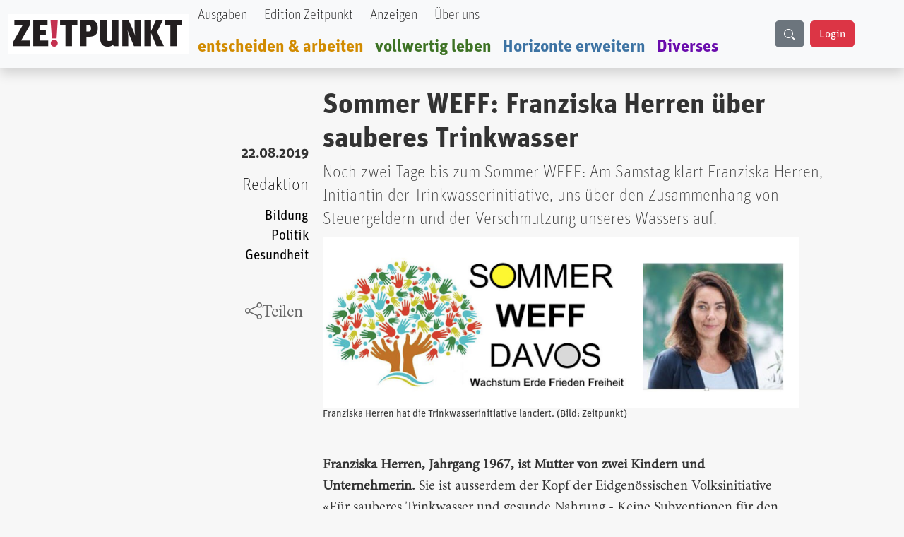

--- FILE ---
content_type: text/html; charset=UTF-8
request_url: https://zeitpunkt.ch/index.php/sommer-weff-franziska-herren-ueber-sauberes-trinkwasser
body_size: 10426
content:

<!DOCTYPE html>
<html lang="de" dir="ltr" prefix="og: https://ogp.me/ns#" class="h-100">
  <head>
    <meta charset="utf-8" />
<meta name="keywords" content="Zeitpunkt" />
<meta name="geo.region" content="ch-CH" />
<meta name="robots" content="index, max-image-preview:standard" />
<link rel="canonical" href="https://zeitpunkt.ch/index.php/sommer-weff-franziska-herren-ueber-sauberes-trinkwasser" />
<meta name="author" content="" />
<meta property="og:site_name" content="Zeitpunkt" />
<meta property="og:type" content="content" />
<meta property="og:url" content="https://zeitpunkt.ch/index.php/sommer-weff-franziska-herren-ueber-sauberes-trinkwasser" />
<meta property="og:title" content="Zeitpunkt.ch" />
<meta property="og:description" content="Noch zwei Tage bis zum Sommer WEFF: Am Samstag klärt Franziska Herren, Initiantin der Trinkwasserinitiative, uns über den Zusammenhang von Steuergeldern und der Verschmutzung unseres Wassers auf. | Der ZEITPUNKT ist unabhängig von Organisationen, Parteien und Gruppierungen und wird von freien Beiträgen der Leserinnen und Leser getragen. Ein Teil der Produktionskosten decken Inserentinnen und Inserenten." />
<meta property="og:image" content="https://zeitpunkt.ch/sites/default/files/2019-08/WEFF%2C%20Herren.png" />
<meta property="og:image:url" content="https://zeitpunkt.ch/sites/default/files/2019-08/WEFF%2C%20Herren.png" />
<meta property="og:image:type" content="image/png, image/jpeg" />
<meta property="og:image:alt" content="Zeitpunkt.ch Logo" />
<meta property="og:street_address" content="Werkhofstrasse 19" />
<meta property="og:locality" content="Solothurn" />
<meta property="og:postal_code" content="CH-4500" />
<meta property="og:country_name" content="Schweiz" />
<meta property="og:phone_number" content="0041 32 621 81 11" />
<meta property="og:fax_number" content="0041 32 621 81 10" />
<meta property="article:publisher" content="Zeitpunkt.ch" />
<meta property="article:section" content="node/" />
<meta name="dcterms.title" content="Sommer WEFF: Franziska Herren über sauberes Trinkwasser" />
<meta name="dcterms.creator" content="Redaktion" />
<meta name="dcterms.description" content="Noch zwei Tage bis zum Sommer WEFF: Am Samstag klärt Franziska Herren, Initiantin der Trinkwasserinitiative, uns über den Zusammenhang von Steuergeldern und der Verschmutzung unseres Wassers auf." />
<meta property="fb:pages" content="https://www.facebook.com/ZeitpunktMagazin" />
<meta property="pin:description" content="Noch zwei Tage bis zum Sommer WEFF: Am Samstag klärt Franziska Herren, Initiantin der Trinkwasserinitiative, uns über den Zusammenhang von Steuergeldern und der Verschmutzung unseres Wassers auf. | Zeitpunkt.ch" />
<meta name="twitter:card" content="summary_large_image" />
<meta name="twitter:title" content="Sommer WEFF: Franziska Herren über sauberes Trinkwasser" />
<meta name="twitter:description" content="Noch zwei Tage bis zum Sommer WEFF: Am Samstag klärt Franziska Herren, Initiantin der Trinkwasserinitiative, uns über den Zusammenhang von Steuergeldern und der Verschmutzung unseres Wassers auf." />
<meta name="twitter:image" content="https://zeitpunkt.ch/sites/default/files/2019-08/WEFF%2C%20Herren.png" />
<meta name="thumbnail" content="https://zeitpunkt.ch/sites/default/files/2019-08/WEFF%2C%20Herren.png" />
<meta name="Generator" content="Drupal 10 (https://www.drupal.org)" />
<meta name="MobileOptimized" content="width" />
<meta name="HandheldFriendly" content="true" />
<meta name="viewport" content="width=device-width, initial-scale=1.0" />

    <title>Sommer WEFF: Franziska Herren über sauberes Trinkwasser | Zeitpunkt.ch</title>
    <link rel="stylesheet" media="all" href="/sites/default/files/css/css_o6FtmRyy1rQIaP9ebEqIgmAURMxRRHfypD9SazYa9F0.css?delta=0&amp;language=de&amp;theme=bootstrap5&amp;include=[base64]" />
<link rel="stylesheet" media="all" href="/sites/default/files/css/css_yzUxwA-GnjTfCcBgfsVUAI0REjMlU7j6Kiw4AmjkpcE.css?delta=1&amp;language=de&amp;theme=bootstrap5&amp;include=[base64]" />
<link rel="stylesheet" media="all" href="/sites/default/files/css/css__Wft0JazS1OWPtzlvtrpCn_3VKSSlBknhclN76ZcFRo.css?delta=2&amp;language=de&amp;theme=bootstrap5&amp;include=[base64]" />
<link rel="stylesheet" media="all" href="/webform/css/newsletter_bestellen/custom.css?t89405" />

    
  </head>
  <body class="path-node page-node-type-article   d-flex flex-column h-100">
        <div class="visually-hidden-focusable skip-link p-3 container">
      <a href="#main-content" class="p-2">
        Direkt zum Inhalt
      </a>
    </div>
    
      <div class="dialog-off-canvas-main-canvas d-flex flex-column h-100" data-off-canvas-main-canvas>
    

<header role="banner">
    <div class="region region-header">
    <div id="block-bootstrap5-navbar" class="block block-block-content block-block-contenta0314742-19c7-4d6e-8115-8a3168607298">
  
    
      
            <div class="clearfix text-formatted field field--name-body field--type-text-with-summary field--label-hidden field__item"><div class="navbar-spacing">&nbsp;</div><div class="fixed-top"><nav class="navbar navbar-expand-lg bg-body-tertiary shadow p-0" id="custom-navbar"><div class="container-fluid" style="max-width:1380px;"><!-- Logo --><div><a href="/"><img src="/sites/default/files/logo_2%20%281%29.png" alt="logo" width="256" height="56" loading="lazy"></a></div><!-- Mobile Suchfeld --><div class="mobile-search d-lg-none"><input class="form-control" type="text" name="combine" placeholder aria-label="Suche"></div><!-- Hamburger Button --><p><button class="navbar-toggler collapsed" type="button" data-bs-toggle="collapse" data-bs-target="#navbarTogglerHeader" aria-controls="navbarTogglerHeader" aria-expanded="false" aria-label="Toggle navigation">
                                                                                                                                                                                                <span class="navbar-toggler-icon"></span>
                                                                                                                                                                                            </button>&nbsp;<!-- Navigation Content --></p><div class="collapse navbar-collapse" id="navbarTogglerHeader"><div class="navbar-nav"><div class="nav-item"><a class="nav-link text-black UnitOT-Thin" href="/hefte">Ausgaben</a></div><div class="nav-item ms-lg-2"><a class="nav-link text-black UnitOT-Thin" href="/edition">Edition Zeitpunkt</a></div><div class="nav-item ms-lg-2"><a class="nav-link text-black UnitOT-Thin" href="/werbung">Anzeigen</a></div><div class="nav-item ms-lg-2"><a class="nav-link text-black UnitOT-Thin" href="/autoren">Über uns</a></div><div class="break">&nbsp;</div><div class="nav-item h4"><a class="nav-link UnitOT-Bold" style="color:#d18b00;" href="/entscheiden-arbeiten">entscheiden &amp; arbeiten</a></div><div class="nav-item h4"><a class="nav-link UnitOT-Bold" style="color:#3e7325;" href="/vollwertig-leben">vollwertig leben</a></div><div class="nav-item h4"><a class="nav-link UnitOT-Bold" style="color:#3d73a3;" href="/horizonte-erweitern">Horizonte erweitern</a></div><div class="nav-item h4"><a class="nav-link UnitOT-Bold" style="color:#6A0DAD;" href="/diverses">Diverses</a></div></div><!-- Desktop Suchbutton --><div class="d-none d-lg-flex"><div class="btn btn-secondary" id="search-button"><svg class="bi bi-search" width="16" height="16" fill="currentColor" viewBox="0 0 16 16"><path d="M11.742 10.344a6.5 6.5 0 1 0-1.397 1.398h-.001q.044.06.098.115l3.85 3.85a1 1 0 0 0 1.415-1.414l-3.85-3.85a1 1 0 0 0-.115-.1zM12 6.5a5.5 5.5 0 1 1-11 0 5.5 5.5 0 0 1 11 0" /></svg></div><!-- User Status --><div id="user-status-content"><!-- Wird durch JavaScript gefüllt -->&nbsp;</div></div></div><p><!-- Suchoverlay (nur Desktop) -->&nbsp;</p><div id="search-overlay"><form action="/search/content" method="get" role="search"><div class="input-group"><input class="form-control" id="searchInput" type="text" name="keys" placeholder="suche" aria-label="Suche" aria-describedby="button-addon2"> <button class="btn btn-outline-success" type="submit" id="button-addon2">
                                                                                                                                    <i class="bi bi-search fs-4"></i>
                                                                                                                                </button></div></form><p><span id="close-search">×</span></p></div></div></nav></div></div>
      
  </div>

  </div>


  
</header>

<main role="main">
  <a id="main-content" tabindex="-1"></a>
  
  
  

  <div class="container">
        <div class="row g-0">
            <div class="order-1 order-lg-2 col-12">
          <div class="region region-content">
    <div data-drupal-messages-fallback class="hidden"></div>
<div id="block-bootstrap5-content" class="block block-system block-system-main-block">
  
    
      
<article data-history-node-id="17754" class="node node--type-article node--promoted node--view-mode-full">

  
    

      <footer class="node__meta">
      <article class="profile">
  </article>

      <div class="node__submitted">
        Gespeichert von <span class="field field--name-uid field--type-entity-reference field--label-hidden"><span>Claudia</span></span>
 am <span class="UnitOT-Bold float-end clear-both mb-3 field field--name-created field--type-created field--label-above"><time datetime="2019-08-22T02:02:00+02:00" title="Donnerstag, 22. August 2019 - 02:02" class="datetime">22.08.2019</time>
</span>
        
      </div>
    </footer>
  
  <div class="node__content">
    <section  class="layouts-dashboards-1 layouts-dashboards">
  <div class="drow">
        <div >
      <div class="block block-layout-builder block-field-blocknodearticlecreated">
  
    
      <span class="UnitOT-Bold float-end clear-both mb-3 field field--name-created field--type-created field--label-above"><time datetime="2019-08-22T02:02:00+02:00" title="Donnerstag, 22. August 2019 - 02:02" class="datetime">22.08.2019</time>
</span>

  </div>
<div class="block block-layout-builder block-field-blocknodearticlefield-autor">
  
    
      
            <div class="UnitOT-Thin nolink float-end clear-both zeit-red mb-3 h4 field field--name-field-autor field--type-entity-reference field--label-hidden field__item"><a href="/index.php/taxonomy/term/14" hreflang="de">Redaktion</a></div>
      
  </div>
<div class="block block-layout-builder block-field-blocknodearticlefield-tags">
  
    
      
      <div class="UnitOT nolink float-end clear-both field field--name-field-tags field--type-entity-reference field--label-hidden field__items">
              <div class="field__item"><a href="/index.php/taxonomy/term/1131" hreflang="de">Bildung</a></div>
              <div class="field__item"><a href="/index.php/taxonomy/term/1128" hreflang="de">Politik</a></div>
              <div class="field__item"><a href="/index.php/taxonomy/term/1138" hreflang="de">Gesundheit</a></div>
          </div>
  
  </div>
<div class="block block-layout-builder block-field-blocknodearticletitle">
  
    
      <span class="share-this-node-startseite h4 float-end clear-both mt-5 field field--name-title field--type-string field--label-above"><a href="/index.php/sommer-weff-franziska-herren-ueber-sauberes-trinkwasser" hreflang="de">Sommer WEFF: Franziska Herren über sauberes Trinkwasser</a></span>

  </div>

    </div>
            <div >
      <div class="views-element-container block block-views block-views-blocksidebar-banner-rectangle-block-1">
  
    
      <div><div class="view view-sidebar-banner-rectangle view-id-sidebar_banner_rectangle view-display-id-block_1 js-view-dom-id-dcceff8e610e12b2030dade88dd0414486ff95868228216082026c41fe432734">
  
    
      
      <div class="view-content">
          <div class="my-5 views-row">
            <div class="field field--name-field-image field--type-image field--label-hidden field__item">  <a href="/index.php/ad/track/ad_content/2f660cd7-317f-4339-8e0c-4a58dda25a56?parent_id=AD_TRACK_IMPRESSION_ID_PLACEHOLDER" rel="nofollow" target="_blank"><img src="/sites/default/files/ad/2025-11/Millimetterwellen-Initiative-Banner.jpg" width="510" height="724" alt="" loading="lazy" class="img-fluid" />
</a>
</div>
      </div>
    <div class="my-5 views-row">
            <div class="field field--name-field-image field--type-image field--label-hidden field__item">  <a href="/index.php/ad/track/ad_content/47cf7a5a-4914-4d14-8362-778ff00f5f0a?parent_id=AD_TRACK_IMPRESSION_ID_PLACEHOLDER" rel="nofollow" target="_blank"><img src="/sites/default/files/ad/2026-01/banner-button-JacquesZP.jpg" width="400" height="425" alt="button nous sommes Jacques" loading="lazy" class="img-fluid" />
</a>
</div>
      </div>

    </div>
  
          </div>
</div>

  </div>

    </div>
      </div>
    <div class="drow">
    <div >
      <div class="block block-layout-builder block-field-blocknodearticletitle">
  
    
      <span class="UnitOT-Bold text-block-75 h1 field field--name-title field--type-string field--label-hidden">Sommer WEFF: Franziska Herren über sauberes Trinkwasser</span>

  </div>
<div class="block block-layout-builder block-field-blocknodearticlefield-lead">
  
    
      
            <div class="UnitOT-Thin fs-4 text-block-75 node-lead my-2 field field--name-field-lead field--type-string-long field--label-hidden field__item">Noch zwei Tage bis zum Sommer WEFF: Am Samstag klärt Franziska Herren, Initiantin der Trinkwasserinitiative, uns über den Zusammenhang von Steuergeldern und der Verschmutzung unseres Wassers auf.</div>
      
  </div>
<div class="block block-layout-builder block-field-blocknodearticlefield-image">
  
    
      
            <div class="text-block-75 field field--name-field-image field--type-image field--label-hidden field__item">  <img loading="lazy" src="/sites/default/files/2019-08/WEFF%2C%20Herren.png" width="1000" height="360" alt="" class="img-fluid" />

</div>
      
  </div>
<div class="block block-layout-builder block-field-blocknodearticlefield-bildautor">
  
    
      
            <div class="UnitOT h5 text-block-75 mb-5 bildunterschrift_z field field--name-field-bildautor field--type-string field--label-hidden field__item">Franziska Herren hat die Trinkwasserinitiative lanciert. (Bild: Zeitpunkt)</div>
      
  </div>
<div class="block block-layout-builder block-field-blocknodearticlebody">
  
    
      
            <div class="node-content text-block-55 mt-2 fs-5 clearfix text-formatted field field--name-body field--type-text-with-summary field--label-hidden field__item"><p><strong>Franziska Herren, Jahrgang 1967, ist Mutter von zwei Kindern und Unternehmerin. </strong>Sie ist ausserdem der Kopf der Eidgenössischen Volksinitiative «Für sauberes Trinkwasser und gesunde Nahrung - Keine Subventionen für den Pestizid- und prophylaktischen Antibiotika-Einsatz».</p>

<p><strong>Ihre Anliegen: Seit 1996 unterstützt die Schweizer Bevölkerung jährlich mit Milliarden an Subventionszahlungen die Wasserverschmutzung und Umweltzerstörung durch die Schweizer Landwirtschaft. </strong>Damit gefährdet sie ihre Gesundheit und Ernährungssicherheit. Die Trinkwasserinitiative will diesen agrarpolitischen Irrweg aufdecken und beenden, indem sie eine Neuinvestition der Milliarden fordert.</p>

<p><strong>Referat am Sommer WEFF: Keine Steuergelder für die Verschmutzung unseres Wassers; Samstag, 24. August, 16.30 Uhr.</strong></p>

<h6>Mehr dazu</h6>

<p><a href="https://www.initiative-sauberes-trinkwasser.ch/">- Website der Trinkwasserinitiative</a><br>
<a href="https://www.zeitpunkt.ch/search/node?keys=Trinkwasserinitiative">- Berichte über die Trinkwasserinitiative hier im ZEITPUNKT</a><br>
<a href="https://www.weff.ch/kongress-2019/">- Das ganze Programm am Sommer WEFF</a></p>
</div>
      
  </div>
<div class="views-element-container block block-views block-views-blockbillboard-2-block-1">
  
    
      <div><div class="view view-billboard-2 view-id-billboard_2 view-display-id-block_1 js-view-dom-id-f610132eb02869f6204a05a072f33bc33e22d5b5a8506afc9bce703c195ffe9e">
  
    
      
      <div class="view-content">
      
<div id="views-bootstrap-billboard-2-block-1" class="carousel slide"  data-bs-ride="carousel"
     data-bs-interval="5000" data-bs-pause="false"
     data-wrap="">

    
    <div class="carousel-inner">
                                <div  class="carousel-item active">
          <div class="row">
                  <div class="col-md-12 position-relative">
                  
            <div class="field field--name-field-image field--type-image field--label-hidden field__item">  <a href="/index.php/ad/track/ad_content/067ea404-b0fc-431f-8097-3ec2782b12de?parent_id=AD_TRACK_IMPRESSION_ID_PLACEHOLDER" rel="nofollow" target="_blank"><img src="/sites/default/files/ad/2025-03/Banner-979x200-bene-ZP.jpg" width="979" height="200" alt="" loading="lazy" class="img-fluid" />
</a>
</div>
      
              </div>
                      </div>
        </div>
                                      <div  class="carousel-item">
          <div class="row">
                  <div class="col-md-12 position-relative">
                  
            <div class="field field--name-field-image field--type-image field--label-hidden field__item">  <a href="/index.php/ad/track/ad_content/5ef29ec9-ccb5-4ac8-8a83-1183afcb55bc?parent_id=AD_TRACK_IMPRESSION_ID_PLACEHOLDER" rel="nofollow" target="_blank"><img src="/sites/default/files/ad/2025-01/Gegenkraft%20979x200indd.jpg" width="979" height="200" alt="" loading="lazy" class="img-fluid" />
</a>
</div>
      
              </div>
                      </div>
        </div>
                                      <div  class="carousel-item">
          <div class="row">
                  <div class="col-md-12 position-relative">
                  
            <div class="field field--name-field-image field--type-image field--label-hidden field__item">  <a href="/index.php/ad/track/ad_content/5ffc8920-0660-4485-910e-680e21ea08f9?parent_id=AD_TRACK_IMPRESSION_ID_PLACEHOLDER" rel="nofollow" target="_blank"><img src="/sites/default/files/ad/2025-01/TN%20979x200indd.jpg" width="979" height="200" alt="" loading="lazy" class="img-fluid" />
</a>
</div>
      
              </div>
                      </div>
        </div>
            </div>
    </div>

    </div>
  
          </div>
</div>

  </div>
<div class="block block-layout-builder block-field-blocknodearticlecomment">
  
    
      <section class="my-5 field field--name-comment field--type-comment field--label-above comment-wrapper">
  
  

  
</section>

  </div>
<div class="block block-webform block-webform-block">
  
      <h2>Newsletter bestellen</h2>
    
      <span id="webform-submission-newsletter-bestellen-node-17754-form-ajax-content"></span><div id="webform-submission-newsletter-bestellen-node-17754-form-ajax" class="webform-ajax-form-wrapper" data-effect="fade" data-progress-type="throbber"><form class="webform-submission-form webform-submission-add-form webform-submission-newsletter-bestellen-form webform-submission-newsletter-bestellen-add-form webform-submission-newsletter-bestellen-node-17754-form webform-submission-newsletter-bestellen-node-17754-add-form js-webform-unsaved js-webform-submit-once js-webform-details-toggle webform-details-toggle" data-drupal-selector="webform-submission-newsletter-bestellen-node-17754-add-form" action="/index.php/sommer-weff-franziska-herren-ueber-sauberes-trinkwasser" method="post" id="webform-submission-newsletter-bestellen-node-17754-add-form" accept-charset="UTF-8">
  
  <div id="edit-processed-text-bild-rabe" class="js-form-item form-item js-form-type-processed-text form-type-processed-text js-form-item- form-item- form-no-label">
        <div class="webform-flex webform-flex--3" style="-webkit-text-stroke-width:0px;color:rgb(0, 0, 0);font-family:&quot;Times New Roman&quot;;font-size:medium;font-style:normal;font-variant-caps:normal;font-variant-ligatures:normal;font-weight:400;letter-spacing:normal;orphans:2;text-align:start;text-decoration-color:initial;text-decoration-style:initial;text-decoration-thickness:initial;text-indent:0px;text-transform:none;white-space:normal;widows:2;word-spacing:0px;"><img class="img-fluid align-center" src="/sites/default/files/inline-images/Bildschirmfoto%20vom%202025-01-14%2012-39-06.png" data-entity-uuid="3f05483e-3d94-466e-9ebc-125d3aa11fcc" data-entity-type="file" width="900" height="259" loading="lazy"></div><div class="webform-flex webform-flex--2" style="-webkit-text-stroke-width:0px;color:rgb(0, 0, 0);font-family:&quot;Times New Roman&quot;;font-size:medium;font-style:normal;font-variant-caps:normal;font-variant-ligatures:normal;font-weight:400;letter-spacing:normal;orphans:2;text-align:start;text-decoration-color:initial;text-decoration-style:initial;text-decoration-thickness:initial;text-indent:0px;text-transform:none;white-space:normal;widows:2;word-spacing:0px;"><div class="webform-flex--container">&nbsp;</div></div>
        </div>
<div class="js-form-item form-item js-form-type-email form-type-email js-form-item-email form-item-email">
      <label for="edit-email" class="js-form-required form-required">email</label>
        
  <input class="h2 form-email required form-control" data-drupal-selector="edit-email" data-msg-required="Das email Feld ist erforderlich." data-msg-email="email enthält keine gültige E-Mail-Adresse." data-msg-maxlength="Das Feld email hat eine maximale Länge von 254." type="email" id="edit-email" name="email" value="" size="60" maxlength="254" placeholder="Ihre E-Mail" required="required" aria-required="true" />


        </div>
<div data-drupal-selector="edit-actions" class="form-actions webform-actions js-form-wrapper form-wrapper" id="edit-actions">
  <input class="webform-button--submit btn btn-danger btn-lg button button--primary js-form-submit form-submit" data-drupal-selector="edit-actions-submit" data-disable-refocus="true" type="submit" id="edit-actions-submit" name="op" value="Newsletter bestellen" />


</div>

  <input autocomplete="off" data-drupal-selector="form-prxh6gcmcvl6tcvlvjyoxosxtcaf6ufxxz72jma-idm" type="hidden" name="form_build_id" value="form-PrxH6GcmCvL6TcvlvJyOxOSxTcaF6uFXXz72JmA_iDM" />


  <input data-drupal-selector="edit-webform-submission-newsletter-bestellen-node-17754-add-form" type="hidden" name="form_id" value="webform_submission_newsletter_bestellen_node_17754_add_form" />

<div class="url-textfield js-form-wrapper form-wrapper" style="display: none !important;"><div class="js-form-item form-item js-form-type-textfield form-type-textfield js-form-item-url form-item-url">
      <label for="edit-url">Bitte dieses Feld leer lassen</label>
        
  <input autocomplete="off" data-drupal-selector="edit-url" data-msg-maxlength="Das Feld Bitte dieses Feld leer lassen hat eine maximale Länge von 128." type="text" id="edit-url" name="url" value="" size="20" maxlength="128" class="form-text form-control" />


        </div>
</div>


  
</form>
</div>
  </div>
<div class="views-element-container block block-views block-views-blockbillboard-3-block-1">
  
    
      <div><div class="view view-billboard-3 view-id-billboard_3 view-display-id-block_1 js-view-dom-id-adc120993a4fd243b792606ce6189a3289dab3870a72ba9d6ab34d4ef5b7e97d">
  
    
      
      <div class="view-content">
      
<div id="views-bootstrap-billboard-3-block-1" class="carousel slide"  data-bs-ride="carousel"
     data-bs-interval="5000" data-bs-pause="false"
     data-wrap="1">

    
    <div class="carousel-inner">
                                <div  class="carousel-item active">
          <div class="row">
                  <div class="col-md-12 position-relative">
                  
            <div class="field field--name-field-image field--type-image field--label-hidden field__item">  <a href="/index.php/ad/track/ad_content/3fbc9d7d-42f9-4dfb-ab50-50fe880aeef8?parent_id=AD_TRACK_IMPRESSION_ID_PLACEHOLDER" rel="nofollow" target="_blank"><img src="/sites/default/files/ad/2025-10/TTV-979x200_0.gif" width="988" height="200" alt="" loading="lazy" class="img-fluid" />
</a>
</div>
      
              </div>
                      </div>
        </div>
                                      <div  class="carousel-item">
          <div class="row">
                  <div class="col-md-12 position-relative">
                  
            <div class="field field--name-field-image field--type-image field--label-hidden field__item">  <a href="/index.php/ad/track/ad_content/120a0e87-92af-40e0-acb1-0a084e9e2fdf?parent_id=AD_TRACK_IMPRESSION_ID_PLACEHOLDER" rel="nofollow" target="_blank"><img src="/sites/default/files/ad/2025-10/ZP-182-R-Banner-979x200indd.jpg" width="1000" height="204" alt="" loading="lazy" class="img-fluid" />
</a>
</div>
      
              </div>
                      </div>
        </div>
            </div>
    </div>

    </div>
  
          </div>
</div>

  </div>
<div class="block block-layout-builder block-extra-field-blocknodearticlelinks">
  
    
        <div class="node__links">
    <ul class="links inline"><li><a href="/index.php/user/login?destination=/index.php/sommer-weff-franziska-herren-ueber-sauberes-trinkwasser%23comment-form">Anmelden</a> oder <a href="/index.php/user/register?destination=/index.php/sommer-weff-franziska-herren-ueber-sauberes-trinkwasser%23comment-form">Registrieren</a>, um Kommentare verfassen zu können</li></ul>  </div>

  </div>

    </div>
  </div>
  </section>

  </div>

</article>

  </div>

  </div>

      </div>
          </div>
  </div>

</main>

<footer role="contentinfo" class="mt-auto   footer-dark text-light bg-secondary">
  <div class="container">
      <div class="region region-footer">
    <div id="block-bootstrap5-footerblock" class="block block-block-content block-block-contenta4f82fa9-1342-41b6-8641-0cf64428de39">
  
    
      
            <div class="clearfix text-formatted field field--name-body field--type-text-with-summary field--label-hidden field__item"><!-- Footer Block --><footer class="font-unit text-center p-3 border border-light-subtle rounded-3"><!-- Grid container --><div class="container p-4"><img src="/sites/default/files/logo_2%20%281%29.png" alt="logo" width="256" height="56" loading="lazy"></div><hr><p>&nbsp;</p><p class="shadow-sm">&nbsp;<strong>ZE</strong><strong class="text-danger">!</strong><strong>TPUNKT</strong>, Werkhofstrasse 19, CH-4500 Solothurn &nbsp;| &nbsp;<em><i class="bi bi-telephone-fill">&nbsp;</i></em>Telefon: +41 032 621 81 11 &nbsp;| &nbsp;social media: &nbsp; &nbsp;&nbsp;<a class="text-dark" href="https://t.me/Zeitpunkt1"><em><i class="bi bi-telegram">&nbsp;</i></em></a>&nbsp; &nbsp;&nbsp;<a class="text-dark" href="https://www.youtube.com/@zeitpunkt2913"><em><i class="bi bi-youtube">&nbsp; &nbsp;&nbsp;</i></em></a>&nbsp;<a class="text-dark" href="https://www.facebook.com/ZeitpunktMagazin/"><em><i class="bi bi-facebook">&nbsp; &nbsp;&nbsp;</i></em></a> &nbsp;</p><p><strong>Spenden in Schweizer Franken&nbsp;: &nbsp;</strong><span>IBAN: &nbsp;CH08 0900 0000 4500 1006 5 &nbsp;| &nbsp;BIC: &nbsp;POFICHBEXXX</span><br><span><strong>Spenden in Euro&nbsp;</strong></span><em><i class="bi bi-currency-euro"> </i></em><span>: &nbsp;Postbank Stuttgart &nbsp;| &nbsp;IBAN: &nbsp;DE67 6001 0070 0342 0347 06 &nbsp;| &nbsp;BIC: &nbsp;PBNKDEFF</span></p></footer></div>
      
  </div>

  </div>

  </div>
</footer>

  </div>

    
    <script type="application/json" data-drupal-selector="drupal-settings-json">{"path":{"baseUrl":"\/index.php\/","pathPrefix":"","currentPath":"node\/17754","currentPathIsAdmin":false,"isFront":false,"currentLanguage":"de"},"pluralDelimiter":"\u0003","suppressDeprecationErrors":true,"ajaxPageState":{"libraries":"[base64]","theme":"bootstrap5","theme_token":null},"ajaxTrustedUrl":{"form_action_p_pvdeGsVG5zNF_XLGPTvYSKCf43t8qZYSwcfZl2uzM":true,"\/index.php\/sommer-weff-franziska-herren-ueber-sauberes-trinkwasser?ajax_form=1":true},"clientside_validation_jquery":{"validate_all_ajax_forms":2,"force_validate_on_blur":false,"force_html5_validation":false,"messages":{"required":"Diese Feld ist erforderlich.","remote":"Bitte korrigieren Sie dieses Feld.","email":"Bitte geben Sie eine g\u00fcltige E-Mail-Adresse ein.","url":"Bitte eine g\u00fcltige URL eingeben","date":"Bitte geben Sie ein g\u00fcltiges Datum ein.","dateISO":"Bitte geben Sie ein g\u00fcltiges Datum ein (ISO).","number":"Bitte geben Sie eine g\u00fcltige Nummer ein.","digits":"Bitte geben Sie nur Ziffern ein.","equalTo":"Bitte geben Sie denselben Wert erneut ein.","maxlength":"Bitte geben Sie nicht mehr als {0} Zeichen ein.","minlength":"Bitte geben Sie mindestens {0} Zeichen ein.","rangelength":"Bitte geben Sie einen Wert mit einer L\u00e4nge zwischen {0} und {1} Zeichen ein.","range":"Bitte geben Sie einen Wert zwischen {0} und {1} ein.","max":"Bitte geben Sie einen Wert kleiner oder gleich {0} ein.","min":"Bitte geben Sie einen Wert gr\u00f6\u00dfer oder gleich {0} ein.","step":"Bitte geben Sie ein Vielfaches von {0} ein."}},"highlight":{"area":"body","class":"highlight","color":"yellow","textColor":"black","wordsonly":1,"patterns":"","referrerPatterns":"^https?:\\\/\\\/www\\.google\\.com.+[\u0026?]q=([^\u0026]+).*$\r\n^https?:\\\/\\\/www\\.google\\.co\\.uk.+[\u0026?]q=([^\u0026]+).*$\r\n^https?:\\\/\\\/search\\.yahoo\\.com.+[\u0026?]p=([^\u0026]+).*$\r\n^https?:\\\/\\\/search\\.yahoo\\.co\\.uk.+[\u0026?]p=([^\u0026]+).*$\r\n^https?:\\\/\\\/www\\.bing\\.com.+[\u0026?]q=([^\u0026]+).*$","stopwords":"a, about, above, above, across, after, afterwards, again, against, all, almost, alone, along, already, also, although, always, am, among, amongst, amoungst, amount, an, and, another, any, anyhow, anyone, anything, anyway, anywhere, are, around, as, at, back, be, became, because, become, becomes, becoming, been, before, beforehand, behind, being, below, beside, besides, between, beyond, bill, both, bottom, but, by, call, can, cannot, cant, co, con, could, couldnt, cry, de, describe, detail, do, done, down, due, during, each, eg, eight, either, eleven, else, elsewhere, empty, enough, etc, even, ever, every, everyone, everything, everywhere, except, few, fifteen, fify, fill, find, fire, first, five, for, former, formerly, forty, found, four, from, front, full, further, get, give, go, had, has, hasnt, have, he, hence, her, here, hereafter, hereby, herein, hereupon, hers, herself, him, himself, his, how, however, hundred, ie, if, in, inc, indeed, interest, into, is, it, its, itself, keep, last, latter, latterly, least, less, ltd, made, many, may, me, meanwhile, might, mill, mine, more, moreover, most, mostly, move, much, must, my, myself, name, namely, neither, never, nevertheless, next, nine, no, nobody, none, noone, nor, not, nothing, now, nowhere, of, off, often, on, once, one, only, onto, or, other, others, otherwise, our, ours, ourselves, out, over, own, part, per, perhaps, please, put, rather, re, same, see, seem, seemed, seeming, seems, serious, several, she, should, show, side, since, sincere, six, sixty, so, some, somehow, someone, something, sometime, sometimes, somewhere, still, such, system, take, ten, than, that, the, their, them, themselves, then, thence, there, thereafter, thereby, therefore, therein, thereupon, these, they, thickv, thin, third, this, those, though, three, through, throughout, thru, thus, to, together, too, top, toward, towards, twelve, twenty, two, un, under, until, up, upon, us, very, via, was, we, well, were, what, whatever, when, whence, whenever, where, whereafter, whereas, whereby, wherein, whereupon, wherever, whether, which, while, whither, who, whoever, whole, whom, whose, why, will, with, within, without, would, yet, you, your, yours, yourself, yourselves, the"},"ajax":{"edit-actions-submit":{"callback":"::submitAjaxForm","event":"click","effect":"fade","speed":500,"progress":{"type":"throbber","message":""},"disable-refocus":true,"url":"\/index.php\/sommer-weff-franziska-herren-ueber-sauberes-trinkwasser?ajax_form=1","httpMethod":"POST","dialogType":"ajax","submit":{"_triggering_element_name":"op","_triggering_element_value":"Newsletter bestellen"}}},"ckeditor5Premium":{"isMediaInstalled":true},"user":{"uid":0,"permissionsHash":"e5a3898f085cceb7ab67fb81b982d5bfdfbf5b9bc9b04a2327f5ceab99aaf22c"}}</script>
<script src="/sites/default/files/js/js_qoP0OZ3tJlp-poFG5InkbhAwZ51bLvphYFBQm9It2ts.js?scope=footer&amp;delta=0&amp;language=de&amp;theme=bootstrap5&amp;include=[base64]"></script>

  <script defer src="https://static.cloudflareinsights.com/beacon.min.js/vcd15cbe7772f49c399c6a5babf22c1241717689176015" integrity="sha512-ZpsOmlRQV6y907TI0dKBHq9Md29nnaEIPlkf84rnaERnq6zvWvPUqr2ft8M1aS28oN72PdrCzSjY4U6VaAw1EQ==" data-cf-beacon='{"version":"2024.11.0","token":"9a25b2c9ce6745f38ccaa2fb6e6b9706","r":1,"server_timing":{"name":{"cfCacheStatus":true,"cfEdge":true,"cfExtPri":true,"cfL4":true,"cfOrigin":true,"cfSpeedBrain":true},"location_startswith":null}}' crossorigin="anonymous"></script>
</body>
</html>
